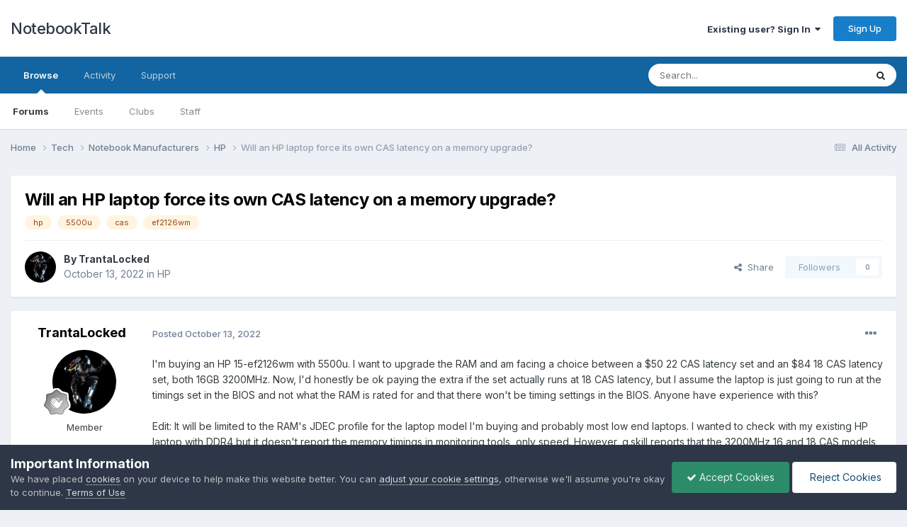

--- FILE ---
content_type: text/html;charset=UTF-8
request_url: https://notebooktalk.net/topic/812-will-an-hp-laptop-force-its-own-cas-latency-on-a-memory-upgrade/
body_size: 12389
content:
<!DOCTYPE html>
<html lang="en-US" dir="ltr">
	<head>
		<meta charset="utf-8">
        
		<title>Will an HP laptop force its own CAS latency on a memory upgrade? - HP - NotebookTalk</title>
		
		
		
		

	<meta name="viewport" content="width=device-width, initial-scale=1">


	
	


	<meta name="twitter:card" content="summary" />




	
		
			
				<meta property="og:title" content="Will an HP laptop force its own CAS latency on a memory upgrade?">
			
		
	

	
		
			
				<meta property="og:type" content="website">
			
		
	

	
		
			
				<meta property="og:url" content="https://notebooktalk.net/topic/812-will-an-hp-laptop-force-its-own-cas-latency-on-a-memory-upgrade/">
			
		
	

	
		
			
				<meta name="description" content="I&#039;m buying an HP 15-ef2126wm with 5500u. I want to upgrade the RAM and am facing a choice between a $50 22 CAS latency set and an $84 18 CAS latency set, both 16GB 3200MHz. Now, I&#039;d honestly be ok paying the extra if the set actually runs at 18 CAS latency, but I assume the laptop is just going t...">
			
		
	

	
		
			
				<meta property="og:description" content="I&#039;m buying an HP 15-ef2126wm with 5500u. I want to upgrade the RAM and am facing a choice between a $50 22 CAS latency set and an $84 18 CAS latency set, both 16GB 3200MHz. Now, I&#039;d honestly be ok paying the extra if the set actually runs at 18 CAS latency, but I assume the laptop is just going t...">
			
		
	

	
		
			
				<meta property="og:updated_time" content="2022-10-28T00:30:53Z">
			
		
	

	
		
			
				<meta name="keywords" content="hp, 5500u, cas, ef2126wm">
			
		
	

	
		
			
				<meta property="og:site_name" content="NotebookTalk">
			
		
	

	
		
			
				<meta property="og:locale" content="en_US">
			
		
	


	
		<link rel="canonical" href="https://notebooktalk.net/topic/812-will-an-hp-laptop-force-its-own-cas-latency-on-a-memory-upgrade/" />
	





<link rel="manifest" href="https://notebooktalk.net/manifest.webmanifest/">
<meta name="msapplication-config" content="https://notebooktalk.net/browserconfig.xml/">
<meta name="msapplication-starturl" content="/">
<meta name="application-name" content="NotebookTalk">
<meta name="apple-mobile-web-app-title" content="NotebookTalk">

	<meta name="theme-color" content="#ffffff">



	<link rel="mask-icon" href="https://notebooktalk.net/uploads/monthly_2022_09/id-190382---laptop-eye-contact.svg?v=1717019869" color="#ffffff">








<link rel="preload" href="//notebooktalk.net/applications/core/interface/font/fontawesome-webfont.woff2?v=4.7.0" as="font" crossorigin="anonymous">
		


	<link rel="preconnect" href="https://fonts.googleapis.com">
	<link rel="preconnect" href="https://fonts.gstatic.com" crossorigin>
	
		<link href="https://fonts.googleapis.com/css2?family=Inter:wght@300;400;500;600;700&display=swap" rel="stylesheet">
	



	<link rel='stylesheet' href='https://notebooktalk.net/uploads/css_built_11/341e4a57816af3ba440d891ca87450ff_framework.css?v=0299ba86881717019964' media='all'>

	<link rel='stylesheet' href='https://notebooktalk.net/uploads/css_built_11/05e81b71abe4f22d6eb8d1a929494829_responsive.css?v=0299ba86881717019964' media='all'>

	<link rel='stylesheet' href='https://notebooktalk.net/uploads/css_built_11/90eb5adf50a8c640f633d47fd7eb1778_core.css?v=0299ba86881717019964' media='all'>

	<link rel='stylesheet' href='https://notebooktalk.net/uploads/css_built_11/5a0da001ccc2200dc5625c3f3934497d_core_responsive.css?v=0299ba86881717019964' media='all'>

	<link rel='stylesheet' href='https://notebooktalk.net/uploads/css_built_11/62e269ced0fdab7e30e026f1d30ae516_forums.css?v=0299ba86881717019964' media='all'>

	<link rel='stylesheet' href='https://notebooktalk.net/uploads/css_built_11/76e62c573090645fb99a15a363d8620e_forums_responsive.css?v=0299ba86881717019964' media='all'>

	<link rel='stylesheet' href='https://notebooktalk.net/uploads/css_built_11/ebdea0c6a7dab6d37900b9190d3ac77b_topics.css?v=0299ba86881717019964' media='all'>





<link rel='stylesheet' href='https://notebooktalk.net/uploads/css_built_11/258adbb6e4f3e83cd3b355f84e3fa002_custom.css?v=0299ba86881717019964' media='all'>




		
		

	
	<link rel='shortcut icon' href='https://notebooktalk.net/uploads/monthly_2022_09/favicon.ico' type="image/x-icon">

	</head>
	<body class="ipsApp ipsApp_front ipsJS_none ipsClearfix" data-controller="core.front.core.app"  data-message=""  data-pageapp="forums" data-pagelocation="front" data-pagemodule="forums" data-pagecontroller="topic" data-pageid="812"   >
		
        

        

		<a href="#ipsLayout_mainArea" class="ipsHide" title="Go to main content on this page" accesskey="m">Jump to content</a>
		





		<div id="ipsLayout_header" class="ipsClearfix">
			<header>
				<div class="ipsLayout_container">
					

<a href='https://notebooktalk.net/' id='elSiteTitle' accesskey='1'>NotebookTalk</a>

					
						

	<ul id="elUserNav" class="ipsList_inline cSignedOut ipsResponsive_showDesktop">
		
        
		
        
        
            
            <li id="elSignInLink">
                <a href="https://notebooktalk.net/login/" data-ipsmenu-closeonclick="false" data-ipsmenu id="elUserSignIn">
                    Existing user? Sign In  <i class="fa fa-caret-down"></i>
                </a>
                
<div id='elUserSignIn_menu' class='ipsMenu ipsMenu_auto ipsHide'>
	<form accept-charset='utf-8' method='post' action='https://notebooktalk.net/login/'>
		<input type="hidden" name="csrfKey" value="9fe339ac893a28b12595e7e17eebd268">
		<input type="hidden" name="ref" value="aHR0cHM6Ly9ub3RlYm9va3RhbGsubmV0L3RvcGljLzgxMi13aWxsLWFuLWhwLWxhcHRvcC1mb3JjZS1pdHMtb3duLWNhcy1sYXRlbmN5LW9uLWEtbWVtb3J5LXVwZ3JhZGUv">
		<div data-role="loginForm">
			
			
			
				
<div class="ipsPad ipsForm ipsForm_vertical">
	<h4 class="ipsType_sectionHead">Sign In</h4>
	<br><br>
	<ul class='ipsList_reset'>
		<li class="ipsFieldRow ipsFieldRow_noLabel ipsFieldRow_fullWidth">
			
			
				<input type="email" placeholder="Email Address" name="auth" autocomplete="email">
			
		</li>
		<li class="ipsFieldRow ipsFieldRow_noLabel ipsFieldRow_fullWidth">
			<input type="password" placeholder="Password" name="password" autocomplete="current-password">
		</li>
		<li class="ipsFieldRow ipsFieldRow_checkbox ipsClearfix">
			<span class="ipsCustomInput">
				<input type="checkbox" name="remember_me" id="remember_me_checkbox" value="1" checked aria-checked="true">
				<span></span>
			</span>
			<div class="ipsFieldRow_content">
				<label class="ipsFieldRow_label" for="remember_me_checkbox">Remember me</label>
				<span class="ipsFieldRow_desc">Not recommended on shared computers</span>
			</div>
		</li>
		<li class="ipsFieldRow ipsFieldRow_fullWidth">
			<button type="submit" name="_processLogin" value="usernamepassword" class="ipsButton ipsButton_primary ipsButton_small" id="elSignIn_submit">Sign In</button>
			
				<p class="ipsType_right ipsType_small">
					
						<a href='https://notebooktalk.net/lostpassword/' >
					
					Forgot your password?</a>
				</p>
			
		</li>
	</ul>
</div>
			
		</div>
	</form>
</div>
            </li>
            
        
		
			<li>
				
					<a href="https://notebooktalk.net/register/" data-ipsdialog data-ipsdialog-size="narrow" data-ipsdialog-title="Sign Up"  id="elRegisterButton" class="ipsButton ipsButton_normal ipsButton_primary">Sign Up</a>
				
			</li>
		
	</ul>

						
<ul class='ipsMobileHamburger ipsList_reset ipsResponsive_hideDesktop'>
	<li data-ipsDrawer data-ipsDrawer-drawerElem='#elMobileDrawer'>
		<a href='#' >
			
			
				
			
			
			
			<i class='fa fa-navicon'></i>
		</a>
	</li>
</ul>
					
				</div>
			</header>
			

	<nav data-controller='core.front.core.navBar' class=' ipsResponsive_showDesktop'>
		<div class='ipsNavBar_primary ipsLayout_container '>
			<ul data-role="primaryNavBar" class='ipsClearfix'>
				


	
		
		
			
		
		<li class='ipsNavBar_active' data-active id='elNavSecondary_1' data-role="navBarItem" data-navApp="core" data-navExt="CustomItem">
			
			
				<a href="https://notebooktalk.net"  data-navItem-id="1" data-navDefault>
					Browse<span class='ipsNavBar_active__identifier'></span>
				</a>
			
			
				<ul class='ipsNavBar_secondary ' data-role='secondaryNavBar'>
					


	
		
		
			
		
		<li class='ipsNavBar_active' data-active id='elNavSecondary_10' data-role="navBarItem" data-navApp="forums" data-navExt="Forums">
			
			
				<a href="https://notebooktalk.net"  data-navItem-id="10" data-navDefault>
					Forums<span class='ipsNavBar_active__identifier'></span>
				</a>
			
			
		</li>
	
	

	
		
		
		<li  id='elNavSecondary_11' data-role="navBarItem" data-navApp="calendar" data-navExt="Calendar">
			
			
				<a href="https://notebooktalk.net/events/"  data-navItem-id="11" >
					Events<span class='ipsNavBar_active__identifier'></span>
				</a>
			
			
		</li>
	
	

	
		
		
		<li  id='elNavSecondary_3' data-role="navBarItem" data-navApp="core" data-navExt="Clubs">
			
			
				<a href="https://notebooktalk.net/clubs/"  data-navItem-id="3" >
					Clubs<span class='ipsNavBar_active__identifier'></span>
				</a>
			
			
		</li>
	
	

	
		
		
		<li  id='elNavSecondary_14' data-role="navBarItem" data-navApp="core" data-navExt="StaffDirectory">
			
			
				<a href="https://notebooktalk.net/staff/"  data-navItem-id="14" >
					Staff<span class='ipsNavBar_active__identifier'></span>
				</a>
			
			
		</li>
	
	

	
	

					<li class='ipsHide' id='elNavigationMore_1' data-role='navMore'>
						<a href='#' data-ipsMenu data-ipsMenu-appendTo='#elNavigationMore_1' id='elNavigationMore_1_dropdown'>More <i class='fa fa-caret-down'></i></a>
						<ul class='ipsHide ipsMenu ipsMenu_auto' id='elNavigationMore_1_dropdown_menu' data-role='moreDropdown'></ul>
					</li>
				</ul>
			
		</li>
	
	

	
		
		
		<li  id='elNavSecondary_2' data-role="navBarItem" data-navApp="core" data-navExt="CustomItem">
			
			
				<a href="https://notebooktalk.net/discover/"  data-navItem-id="2" >
					Activity<span class='ipsNavBar_active__identifier'></span>
				</a>
			
			
				<ul class='ipsNavBar_secondary ipsHide' data-role='secondaryNavBar'>
					


	
		
		
		<li  id='elNavSecondary_4' data-role="navBarItem" data-navApp="core" data-navExt="AllActivity">
			
			
				<a href="https://notebooktalk.net/discover/"  data-navItem-id="4" >
					All Activity<span class='ipsNavBar_active__identifier'></span>
				</a>
			
			
		</li>
	
	

	
	

	
	

	
	

	
		
		
		<li  id='elNavSecondary_8' data-role="navBarItem" data-navApp="core" data-navExt="Search">
			
			
				<a href="https://notebooktalk.net/search/"  data-navItem-id="8" >
					Search<span class='ipsNavBar_active__identifier'></span>
				</a>
			
			
		</li>
	
	

					<li class='ipsHide' id='elNavigationMore_2' data-role='navMore'>
						<a href='#' data-ipsMenu data-ipsMenu-appendTo='#elNavigationMore_2' id='elNavigationMore_2_dropdown'>More <i class='fa fa-caret-down'></i></a>
						<ul class='ipsHide ipsMenu ipsMenu_auto' id='elNavigationMore_2_dropdown_menu' data-role='moreDropdown'></ul>
					</li>
				</ul>
			
		</li>
	
	

	
	

	
		
		
		<li  id='elNavSecondary_31' data-role="navBarItem" data-navApp="core" data-navExt="CustomItem">
			
			
				<a href="https://notebooktalk.net/support/"  data-navItem-id="31" >
					Support<span class='ipsNavBar_active__identifier'></span>
				</a>
			
			
				<ul class='ipsNavBar_secondary ipsHide' data-role='secondaryNavBar'>
					


	
	

	
	

					<li class='ipsHide' id='elNavigationMore_31' data-role='navMore'>
						<a href='#' data-ipsMenu data-ipsMenu-appendTo='#elNavigationMore_31' id='elNavigationMore_31_dropdown'>More <i class='fa fa-caret-down'></i></a>
						<ul class='ipsHide ipsMenu ipsMenu_auto' id='elNavigationMore_31_dropdown_menu' data-role='moreDropdown'></ul>
					</li>
				</ul>
			
		</li>
	
	

				<li class='ipsHide' id='elNavigationMore' data-role='navMore'>
					<a href='#' data-ipsMenu data-ipsMenu-appendTo='#elNavigationMore' id='elNavigationMore_dropdown'>More</a>
					<ul class='ipsNavBar_secondary ipsHide' data-role='secondaryNavBar'>
						<li class='ipsHide' id='elNavigationMore_more' data-role='navMore'>
							<a href='#' data-ipsMenu data-ipsMenu-appendTo='#elNavigationMore_more' id='elNavigationMore_more_dropdown'>More <i class='fa fa-caret-down'></i></a>
							<ul class='ipsHide ipsMenu ipsMenu_auto' id='elNavigationMore_more_dropdown_menu' data-role='moreDropdown'></ul>
						</li>
					</ul>
				</li>
			</ul>
			

	<div id="elSearchWrapper">
		<div id='elSearch' data-controller="core.front.core.quickSearch">
			<form accept-charset='utf-8' action='//notebooktalk.net/search/?do=quicksearch' method='post'>
                <input type='search' id='elSearchField' placeholder='Search...' name='q' autocomplete='off' aria-label='Search'>
                <details class='cSearchFilter'>
                    <summary class='cSearchFilter__text'></summary>
                    <ul class='cSearchFilter__menu'>
                        
                        <li><label><input type="radio" name="type" value="all" ><span class='cSearchFilter__menuText'>Everywhere</span></label></li>
                        
                            
                                <li><label><input type="radio" name="type" value='contextual_{&quot;type&quot;:&quot;forums_topic&quot;,&quot;nodes&quot;:67}' checked><span class='cSearchFilter__menuText'>This Forum</span></label></li>
                            
                                <li><label><input type="radio" name="type" value='contextual_{&quot;type&quot;:&quot;forums_topic&quot;,&quot;item&quot;:812}' checked><span class='cSearchFilter__menuText'>This Topic</span></label></li>
                            
                        
                        
                            <li><label><input type="radio" name="type" value="core_statuses_status"><span class='cSearchFilter__menuText'>Status Updates</span></label></li>
                        
                            <li><label><input type="radio" name="type" value="forums_topic"><span class='cSearchFilter__menuText'>Topics</span></label></li>
                        
                            <li><label><input type="radio" name="type" value="calendar_event"><span class='cSearchFilter__menuText'>Events</span></label></li>
                        
                            <li><label><input type="radio" name="type" value="cms_pages_pageitem"><span class='cSearchFilter__menuText'>Pages</span></label></li>
                        
                            <li><label><input type="radio" name="type" value="core_members"><span class='cSearchFilter__menuText'>Members</span></label></li>
                        
                    </ul>
                </details>
				<button class='cSearchSubmit' type="submit" aria-label='Search'><i class="fa fa-search"></i></button>
			</form>
		</div>
	</div>

		</div>
	</nav>

			
<ul id='elMobileNav' class='ipsResponsive_hideDesktop' data-controller='core.front.core.mobileNav'>
	
		
			
			
				
				
			
				
				
			
				
					<li id='elMobileBreadcrumb'>
						<a href='https://notebooktalk.net/forum/67-hp/'>
							<span>HP</span>
						</a>
					</li>
				
				
			
				
				
			
		
	
	
	
	<li >
		<a data-action="defaultStream" href='https://notebooktalk.net/discover/'><i class="fa fa-newspaper-o" aria-hidden="true"></i></a>
	</li>

	

	
		<li class='ipsJS_show'>
			<a href='https://notebooktalk.net/search/'><i class='fa fa-search'></i></a>
		</li>
	
</ul>
		</div>
		<main id="ipsLayout_body" class="ipsLayout_container">
			<div id="ipsLayout_contentArea">
				<div id="ipsLayout_contentWrapper">
					
<nav class='ipsBreadcrumb ipsBreadcrumb_top ipsFaded_withHover'>
	

	<ul class='ipsList_inline ipsPos_right'>
		
		<li >
			<a data-action="defaultStream" class='ipsType_light '  href='https://notebooktalk.net/discover/'><i class="fa fa-newspaper-o" aria-hidden="true"></i> <span>All Activity</span></a>
		</li>
		
	</ul>

	<ul data-role="breadcrumbList">
		<li>
			<a title="Home" href='https://notebooktalk.net/'>
				<span>Home <i class='fa fa-angle-right'></i></span>
			</a>
		</li>
		
		
			<li>
				
					<a href='https://notebooktalk.net/forum/37-tech/'>
						<span>Tech <i class='fa fa-angle-right' aria-hidden="true"></i></span>
					</a>
				
			</li>
		
			<li>
				
					<a href='https://notebooktalk.net/forum/60-notebook-manufacturers/'>
						<span>Notebook Manufacturers <i class='fa fa-angle-right' aria-hidden="true"></i></span>
					</a>
				
			</li>
		
			<li>
				
					<a href='https://notebooktalk.net/forum/67-hp/'>
						<span>HP <i class='fa fa-angle-right' aria-hidden="true"></i></span>
					</a>
				
			</li>
		
			<li>
				
					Will an HP laptop force its own CAS latency on a memory upgrade?
				
			</li>
		
	</ul>
</nav>
					
					<div id="ipsLayout_mainArea">
						
						
						
						

	




						



<div class="ipsPageHeader ipsResponsive_pull ipsBox ipsPadding sm:ipsPadding:half ipsMargin_bottom">
		
	
	<div class="ipsFlex ipsFlex-ai:center ipsFlex-fw:wrap ipsGap:4">
		<div class="ipsFlex-flex:11">
			<h1 class="ipsType_pageTitle ipsContained_container">
				

				
				
					<span class="ipsType_break ipsContained">
						<span>Will an HP laptop force its own CAS latency on a memory upgrade?</span>
					</span>
				
			</h1>
			
			
				


	
		<ul class='ipsTags ipsList_inline ' >
			
				
					

<li >
	
	<a href="https://notebooktalk.net/tags/hp/" class='ipsTag' title="Find other content tagged with 'hp'" rel="tag" data-tag-label="hp"><span>hp</span></a>
	
</li>
				
					

<li >
	
	<a href="https://notebooktalk.net/tags/5500u/" class='ipsTag' title="Find other content tagged with '5500u'" rel="tag" data-tag-label="5500u"><span>5500u</span></a>
	
</li>
				
					

<li >
	
	<a href="https://notebooktalk.net/tags/cas/" class='ipsTag' title="Find other content tagged with 'cas'" rel="tag" data-tag-label="cas"><span>cas</span></a>
	
</li>
				
					

<li >
	
	<a href="https://notebooktalk.net/tags/ef2126wm/" class='ipsTag' title="Find other content tagged with 'ef2126wm'" rel="tag" data-tag-label="ef2126wm"><span>ef2126wm</span></a>
	
</li>
				
			
			
		</ul>
		
	

			
		</div>
		
	</div>
	<hr class="ipsHr">
	<div class="ipsPageHeader__meta ipsFlex ipsFlex-jc:between ipsFlex-ai:center ipsFlex-fw:wrap ipsGap:3">
		<div class="ipsFlex-flex:11">
			<div class="ipsPhotoPanel ipsPhotoPanel_mini ipsPhotoPanel_notPhone ipsClearfix">
				


	<a href="https://notebooktalk.net/profile/274-trantalocked/" rel="nofollow" data-ipsHover data-ipsHover-width="370" data-ipsHover-target="https://notebooktalk.net/profile/274-trantalocked/?do=hovercard" class="ipsUserPhoto ipsUserPhoto_mini" title="Go to TrantaLocked's profile">
		<img src='https://notebooktalk.net/uploads/monthly_2022_10/1586015.thumb.jpg.6313ade8e2f1feac624328687e3ee898.jpg' alt='TrantaLocked' loading="lazy">
	</a>

				<div>
					<p class="ipsType_reset ipsType_blendLinks">
						<span class="ipsType_normal">
						
							<strong>By 


<a href='https://notebooktalk.net/profile/274-trantalocked/' rel="nofollow" data-ipsHover data-ipsHover-width='370' data-ipsHover-target='https://notebooktalk.net/profile/274-trantalocked/?do=hovercard&amp;referrer=https%253A%252F%252Fnotebooktalk.net%252Ftopic%252F812-will-an-hp-laptop-force-its-own-cas-latency-on-a-memory-upgrade%252F' title="Go to TrantaLocked's profile" class="ipsType_break">TrantaLocked</a></strong><br>
							<span class="ipsType_light"><time datetime='2022-10-13T02:02:14Z' title='10/13/2022 02:02  AM' data-short='3 yr'>October 13, 2022</time> in <a href="https://notebooktalk.net/forum/67-hp/">HP</a></span>
						
						</span>
					</p>
				</div>
			</div>
		</div>
		
			<div class="ipsFlex-flex:01 ipsResponsive_hidePhone">
				<div class="ipsShareLinks">
					
						


    <a href='#elShareItem_1694309263_menu' id='elShareItem_1694309263' data-ipsMenu class='ipsShareButton ipsButton ipsButton_verySmall ipsButton_link ipsButton_link--light'>
        <span><i class='fa fa-share-alt'></i></span> &nbsp;Share
    </a>

    <div class='ipsPadding ipsMenu ipsMenu_auto ipsHide' id='elShareItem_1694309263_menu' data-controller="core.front.core.sharelink">
        <ul class='ipsList_inline'>
            
                <li>
<a href="https://x.com/share?url=https%3A%2F%2Fnotebooktalk.net%2Ftopic%2F812-will-an-hp-laptop-force-its-own-cas-latency-on-a-memory-upgrade%2F" class="cShareLink cShareLink_x" target="_blank" data-role="shareLink" title='Share on X' data-ipsTooltip rel='nofollow noopener'>
    <i class="fa fa-x"></i>
</a></li>
            
                <li>
<a href="https://www.facebook.com/sharer/sharer.php?u=https%3A%2F%2Fnotebooktalk.net%2Ftopic%2F812-will-an-hp-laptop-force-its-own-cas-latency-on-a-memory-upgrade%2F" class="cShareLink cShareLink_facebook" target="_blank" data-role="shareLink" title='Share on Facebook' data-ipsTooltip rel='noopener nofollow'>
	<i class="fa fa-facebook"></i>
</a></li>
            
                <li>
<a href="https://www.reddit.com/submit?url=https%3A%2F%2Fnotebooktalk.net%2Ftopic%2F812-will-an-hp-laptop-force-its-own-cas-latency-on-a-memory-upgrade%2F&amp;title=Will+an+HP+laptop+force+its+own+CAS+latency+on+a+memory+upgrade%3F" rel="nofollow noopener" class="cShareLink cShareLink_reddit" target="_blank" title='Share on Reddit' data-ipsTooltip>
	<i class="fa fa-reddit"></i>
</a></li>
            
                <li>
<a href="https://www.linkedin.com/shareArticle?mini=true&amp;url=https%3A%2F%2Fnotebooktalk.net%2Ftopic%2F812-will-an-hp-laptop-force-its-own-cas-latency-on-a-memory-upgrade%2F&amp;title=Will+an+HP+laptop+force+its+own+CAS+latency+on+a+memory+upgrade%3F" rel="nofollow noopener" class="cShareLink cShareLink_linkedin" target="_blank" data-role="shareLink" title='Share on LinkedIn' data-ipsTooltip>
	<i class="fa fa-linkedin"></i>
</a></li>
            
        </ul>
        
            <hr class='ipsHr'>
            <button class='ipsHide ipsButton ipsButton_verySmall ipsButton_light ipsButton_fullWidth ipsMargin_top:half' data-controller='core.front.core.webshare' data-role='webShare' data-webShareTitle='Will an HP laptop force its own CAS latency on a memory upgrade?' data-webShareText='Will an HP laptop force its own CAS latency on a memory upgrade?' data-webShareUrl='https://notebooktalk.net/topic/812-will-an-hp-laptop-force-its-own-cas-latency-on-a-memory-upgrade/'>More sharing options...</button>
        
    </div>

					
					
                    

					



					



<div data-followApp='forums' data-followArea='topic' data-followID='812' data-controller='core.front.core.followButton'>
	

	<a href='https://notebooktalk.net/login/' rel="nofollow" class="ipsFollow ipsPos_middle ipsButton ipsButton_light ipsButton_verySmall ipsButton_disabled" data-role="followButton" data-ipsTooltip title='Sign in to follow this'>
		<span>Followers</span>
		<span class='ipsCommentCount'>0</span>
	</a>

</div>
				</div>
			</div>
					
	</div>
	
	
</div>








<div class="ipsClearfix">
	<ul class="ipsToolList ipsToolList_horizontal ipsClearfix ipsSpacer_both ipsResponsive_hidePhone">
		
		
		
	</ul>
</div>

<div id="comments" data-controller="core.front.core.commentFeed,forums.front.topic.view, core.front.core.ignoredComments" data-autopoll data-baseurl="https://notebooktalk.net/topic/812-will-an-hp-laptop-force-its-own-cas-latency-on-a-memory-upgrade/" data-lastpage data-feedid="topic-812" class="cTopic ipsClear ipsSpacer_top">
	
			
	

	

<div data-controller='core.front.core.recommendedComments' data-url='https://notebooktalk.net/topic/812-will-an-hp-laptop-force-its-own-cas-latency-on-a-memory-upgrade/?recommended=comments' class='ipsRecommendedComments ipsHide'>
	<div data-role="recommendedComments">
		<h2 class='ipsType_sectionHead ipsType_large ipsType_bold ipsMargin_bottom'>Recommended Posts</h2>
		
	</div>
</div>
	
	<div id="elPostFeed" data-role="commentFeed" data-controller="core.front.core.moderation" >
		<form action="https://notebooktalk.net/topic/812-will-an-hp-laptop-force-its-own-cas-latency-on-a-memory-upgrade/?csrfKey=9fe339ac893a28b12595e7e17eebd268&amp;do=multimodComment" method="post" data-ipspageaction data-role="moderationTools">
			
			
				

					

					
					



<a id='comment-15663'></a>
<article  id='elComment_15663' class='cPost ipsBox ipsResponsive_pull  ipsComment  ipsComment_parent ipsClearfix ipsClear ipsColumns ipsColumns_noSpacing ipsColumns_collapsePhone    '>
	

	

	<div class='cAuthorPane_mobile ipsResponsive_showPhone'>
		<div class='cAuthorPane_photo'>
			<div class='cAuthorPane_photoWrap'>
				


	<a href="https://notebooktalk.net/profile/274-trantalocked/" rel="nofollow" data-ipsHover data-ipsHover-width="370" data-ipsHover-target="https://notebooktalk.net/profile/274-trantalocked/?do=hovercard" class="ipsUserPhoto ipsUserPhoto_large" title="Go to TrantaLocked's profile">
		<img src='https://notebooktalk.net/uploads/monthly_2022_10/1586015.thumb.jpg.6313ade8e2f1feac624328687e3ee898.jpg' alt='TrantaLocked' loading="lazy">
	</a>

				
				
					<a href="https://notebooktalk.net/profile/274-trantalocked/badges/" rel="nofollow">
						
<img src='https://notebooktalk.net/uploads/monthly_2022_01/1_Newbie.svg' loading="lazy" alt="Newbie" class="cAuthorPane_badge cAuthorPane_badge--rank ipsOutline ipsOutline:2px" data-ipsTooltip title="Rank: Newbie (1/14)">
					</a>
				
			</div>
		</div>
		<div class='cAuthorPane_content'>
			<h3 class='ipsType_sectionHead cAuthorPane_author ipsType_break ipsType_blendLinks ipsFlex ipsFlex-ai:center'>
				


<a href='https://notebooktalk.net/profile/274-trantalocked/' rel="nofollow" data-ipsHover data-ipsHover-width='370' data-ipsHover-target='https://notebooktalk.net/profile/274-trantalocked/?do=hovercard&amp;referrer=https%253A%252F%252Fnotebooktalk.net%252Ftopic%252F812-will-an-hp-laptop-force-its-own-cas-latency-on-a-memory-upgrade%252F' title="Go to TrantaLocked's profile" class="ipsType_break">TrantaLocked</a>
			</h3>
			<div class='ipsType_light ipsType_reset'>
				<a href='https://notebooktalk.net/topic/812-will-an-hp-laptop-force-its-own-cas-latency-on-a-memory-upgrade/?do=findComment&amp;comment=15663' rel="nofollow" class='ipsType_blendLinks'>Posted <time datetime='2022-10-13T02:02:14Z' title='10/13/2022 02:02  AM' data-short='3 yr'>October 13, 2022</time></a>
				
			</div>
		</div>
	</div>
	<aside class='ipsComment_author cAuthorPane ipsColumn ipsColumn_medium ipsResponsive_hidePhone'>
		<h3 class='ipsType_sectionHead cAuthorPane_author ipsType_blendLinks ipsType_break'><strong>


<a href='https://notebooktalk.net/profile/274-trantalocked/' rel="nofollow" data-ipsHover data-ipsHover-width='370' data-ipsHover-target='https://notebooktalk.net/profile/274-trantalocked/?do=hovercard&amp;referrer=https%253A%252F%252Fnotebooktalk.net%252Ftopic%252F812-will-an-hp-laptop-force-its-own-cas-latency-on-a-memory-upgrade%252F' title="Go to TrantaLocked's profile" class="ipsType_break">TrantaLocked</a></strong>
			
		</h3>
		<ul class='cAuthorPane_info ipsList_reset'>
			<li data-role='photo' class='cAuthorPane_photo'>
				<div class='cAuthorPane_photoWrap'>
					


	<a href="https://notebooktalk.net/profile/274-trantalocked/" rel="nofollow" data-ipsHover data-ipsHover-width="370" data-ipsHover-target="https://notebooktalk.net/profile/274-trantalocked/?do=hovercard" class="ipsUserPhoto ipsUserPhoto_large" title="Go to TrantaLocked's profile">
		<img src='https://notebooktalk.net/uploads/monthly_2022_10/1586015.thumb.jpg.6313ade8e2f1feac624328687e3ee898.jpg' alt='TrantaLocked' loading="lazy">
	</a>

					
					
						
<img src='https://notebooktalk.net/uploads/monthly_2022_01/1_Newbie.svg' loading="lazy" alt="Newbie" class="cAuthorPane_badge cAuthorPane_badge--rank ipsOutline ipsOutline:2px" data-ipsTooltip title="Rank: Newbie (1/14)">
					
				</div>
			</li>
			
				<li data-role='group'>Member</li>
				
			
			
				<li data-role='stats' class='ipsMargin_top'>
					<ul class="ipsList_reset ipsType_light ipsFlex ipsFlex-ai:center ipsFlex-jc:center ipsGap_row:2 cAuthorPane_stats">
						<li>
							
								<a href="https://notebooktalk.net/profile/274-trantalocked/content/" rel="nofollow" title="3 posts" data-ipsTooltip class="ipsType_blendLinks">
							
								<i class="fa fa-comment"></i> 3
							
								</a>
							
						</li>
						
					</ul>
				</li>
			
			
				

			
		</ul>
	</aside>
	<div class='ipsColumn ipsColumn_fluid ipsMargin:none'>
		

<div id='comment-15663_wrap' data-controller='core.front.core.comment' data-commentApp='forums' data-commentType='forums' data-commentID="15663" data-quoteData='{&quot;userid&quot;:274,&quot;username&quot;:&quot;TrantaLocked&quot;,&quot;timestamp&quot;:1665626534,&quot;contentapp&quot;:&quot;forums&quot;,&quot;contenttype&quot;:&quot;forums&quot;,&quot;contentid&quot;:812,&quot;contentclass&quot;:&quot;forums_Topic&quot;,&quot;contentcommentid&quot;:15663}' class='ipsComment_content ipsType_medium'>

	<div class='ipsComment_meta ipsType_light ipsFlex ipsFlex-ai:center ipsFlex-jc:between ipsFlex-fd:row-reverse'>
		<div class='ipsType_light ipsType_reset ipsType_blendLinks ipsComment_toolWrap'>
			<div class='ipsResponsive_hidePhone ipsComment_badges'>
				<ul class='ipsList_reset ipsFlex ipsFlex-jc:end ipsFlex-fw:wrap ipsGap:2 ipsGap_row:1'>
					
					
					
					
					
				</ul>
			</div>
			<ul class='ipsList_reset ipsComment_tools'>
				<li>
					<a href='#elControls_15663_menu' class='ipsComment_ellipsis' id='elControls_15663' title='More options...' data-ipsMenu data-ipsMenu-appendTo='#comment-15663_wrap'><i class='fa fa-ellipsis-h'></i></a>
					<ul id='elControls_15663_menu' class='ipsMenu ipsMenu_narrow ipsHide'>
						
						
							<li class='ipsMenu_item'><a href='https://notebooktalk.net/topic/812-will-an-hp-laptop-force-its-own-cas-latency-on-a-memory-upgrade/' title='Share this post' data-ipsDialog data-ipsDialog-size='narrow' data-ipsDialog-content='#elShareComment_15663_menu' data-ipsDialog-title="Share this post" id='elSharePost_15663' data-role='shareComment'>Share</a></li>
						
                        
						
						
						
							
								
							
							
							
							
							
							
						
					</ul>
				</li>
				
			</ul>
		</div>

		<div class='ipsType_reset ipsResponsive_hidePhone'>
			<a href='https://notebooktalk.net/topic/812-will-an-hp-laptop-force-its-own-cas-latency-on-a-memory-upgrade/?do=findComment&amp;comment=15663' rel="nofollow" class='ipsType_blendLinks'>Posted <time datetime='2022-10-13T02:02:14Z' title='10/13/2022 02:02  AM' data-short='3 yr'>October 13, 2022</time></a>
			
			<span class='ipsResponsive_hidePhone'>
				
				
			</span>
		</div>
	</div>

	

    

	<div class='cPost_contentWrap'>
		
		<div data-role='commentContent' class='ipsType_normal ipsType_richText ipsPadding_bottom ipsContained' data-controller='core.front.core.lightboxedImages'>
			<p>
	I'm buying an HP 15-ef2126wm with 5500u. I want to upgrade the RAM and am facing a choice between a $50 22 CAS latency set and an $84 18 CAS latency set, both 16GB 3200MHz. Now, I'd honestly be ok paying the extra if the set actually runs at 18 CAS latency, but I assume the laptop is just going to run at the timings set in the BIOS and not what the RAM is rated for and that there won't be timing settings in the BIOS. Anyone have experience with this?
</p>

<p>
	 
</p>

<p>
	Edit: It will be limited to the RAM's JDEC profile for the laptop model I'm buying and probably most low end laptops. I wanted to check with my existing HP laptop with DDR4 but it doesn't report the memory timings in monitoring tools, only speed. However, g.skill reports that the 3200MHz 16 and 18 CAS models fall back to 22 CAS in JDEC mode and only support their lowest CAS in XMP mode. I know most of these low end laptops cannot set XMP and that they automatically select the best supported JDEC profile, so it would indeed be a waste to buy the g.skill 18 CAS version. Some of the Kingston FURY Impact models do have a 20 CAS JDEC profile.
</p>


			
		</div>

		

		
	</div>

	

	



<div class='ipsPadding ipsHide cPostShareMenu' id='elShareComment_15663_menu'>
	<h5 class='ipsType_normal ipsType_reset'>Link to comment</h5>
	
		
	
	
	
	
	<input type='text' value='https://notebooktalk.net/topic/812-will-an-hp-laptop-force-its-own-cas-latency-on-a-memory-upgrade/' class='ipsField_fullWidth'>

	
	<h5 class='ipsType_normal ipsType_reset ipsSpacer_top'>Share on other sites</h5>
	

	<ul class='ipsList_inline ipsList_noSpacing ipsClearfix' data-controller="core.front.core.sharelink">
		
			<li>
<a href="https://x.com/share?url=https%3A%2F%2Fnotebooktalk.net%2Ftopic%2F812-will-an-hp-laptop-force-its-own-cas-latency-on-a-memory-upgrade%2F%3Fdo%3DfindComment%26comment%3D15663" class="cShareLink cShareLink_x" target="_blank" data-role="shareLink" title='Share on X' data-ipsTooltip rel='nofollow noopener'>
    <i class="fa fa-x"></i>
</a></li>
		
			<li>
<a href="https://www.facebook.com/sharer/sharer.php?u=https%3A%2F%2Fnotebooktalk.net%2Ftopic%2F812-will-an-hp-laptop-force-its-own-cas-latency-on-a-memory-upgrade%2F%3Fdo%3DfindComment%26comment%3D15663" class="cShareLink cShareLink_facebook" target="_blank" data-role="shareLink" title='Share on Facebook' data-ipsTooltip rel='noopener nofollow'>
	<i class="fa fa-facebook"></i>
</a></li>
		
			<li>
<a href="https://www.reddit.com/submit?url=https%3A%2F%2Fnotebooktalk.net%2Ftopic%2F812-will-an-hp-laptop-force-its-own-cas-latency-on-a-memory-upgrade%2F%3Fdo%3DfindComment%26comment%3D15663&amp;title=Will+an+HP+laptop+force+its+own+CAS+latency+on+a+memory+upgrade%3F" rel="nofollow noopener" class="cShareLink cShareLink_reddit" target="_blank" title='Share on Reddit' data-ipsTooltip>
	<i class="fa fa-reddit"></i>
</a></li>
		
			<li>
<a href="https://www.linkedin.com/shareArticle?mini=true&amp;url=https%3A%2F%2Fnotebooktalk.net%2Ftopic%2F812-will-an-hp-laptop-force-its-own-cas-latency-on-a-memory-upgrade%2F%3Fdo%3DfindComment%26comment%3D15663&amp;title=Will+an+HP+laptop+force+its+own+CAS+latency+on+a+memory+upgrade%3F" rel="nofollow noopener" class="cShareLink cShareLink_linkedin" target="_blank" data-role="shareLink" title='Share on LinkedIn' data-ipsTooltip>
	<i class="fa fa-linkedin"></i>
</a></li>
		
	</ul>


	<hr class='ipsHr'>
	<button class='ipsHide ipsButton ipsButton_small ipsButton_light ipsButton_fullWidth ipsMargin_top:half' data-controller='core.front.core.webshare' data-role='webShare' data-webShareTitle='Will an HP laptop force its own CAS latency on a memory upgrade?' data-webShareText='I&#039;m buying an HP 15-ef2126wm with 5500u. I want to upgrade the RAM and am facing a choice between a $50 22 CAS latency set and an $84 18 CAS latency set, both 16GB 3200MHz. Now, I&#039;d honestly be ok paying the extra if the set actually runs at 18 CAS latency, but I assume the laptop is just going to run at the timings set in the BIOS and not what the RAM is rated for and that there won&#039;t be timing settings in the BIOS. Anyone have experience with this?
 


	 
 


	Edit: It will be limited to the RAM&#039;s JDEC profile for the laptop model I&#039;m buying and probably most low end laptops. I wanted to check with my existing HP laptop with DDR4 but it doesn&#039;t report the memory timings in monitoring tools, only speed. However, g.skill reports that the 3200MHz 16 and 18 CAS models fall back to 22 CAS in JDEC mode and only support their lowest CAS in XMP mode. I know most of these low end laptops cannot set XMP and that they automatically select the best supported JDEC profile, so it would indeed be a waste to buy the g.skill 18 CAS version. Some of the Kingston FURY Impact models do have a 20 CAS JDEC profile.
 
' data-webShareUrl='https://notebooktalk.net/topic/812-will-an-hp-laptop-force-its-own-cas-latency-on-a-memory-upgrade/?do=findComment&amp;comment=15663'>More sharing options...</button>

	
</div>
</div>
	</div>
</article>
					
						<ul class="ipsTopicMeta">
							
							
								<li class="ipsTopicMeta__item ipsTopicMeta__item--time">
									2 weeks later...
								</li>
							
						</ul>
					
					
					
				

					

					
					



<a id='comment-17357'></a>
<article  id='elComment_17357' class='cPost ipsBox ipsResponsive_pull  ipsComment  ipsComment_parent ipsClearfix ipsClear ipsColumns ipsColumns_noSpacing ipsColumns_collapsePhone    '>
	

	

	<div class='cAuthorPane_mobile ipsResponsive_showPhone'>
		<div class='cAuthorPane_photo'>
			<div class='cAuthorPane_photoWrap'>
				


	<a href="https://notebooktalk.net/profile/297-ryan/" rel="nofollow" data-ipsHover data-ipsHover-width="370" data-ipsHover-target="https://notebooktalk.net/profile/297-ryan/?do=hovercard" class="ipsUserPhoto ipsUserPhoto_large" title="Go to ryan's profile">
		<img src='https://notebooktalk.net/uploads/monthly_2024_03/blue-superman-logo.thumb.jpg.57b1b2cd0aee81a8dc7c12b83829de8c.jpg' alt='ryan' loading="lazy">
	</a>

				
				
					<a href="https://notebooktalk.net/profile/297-ryan/badges/" rel="nofollow">
						
<img src='https://notebooktalk.net/uploads/monthly_2022_01/14_GrandMaster.svg' loading="lazy" alt="Grand Master" class="cAuthorPane_badge cAuthorPane_badge--rank ipsOutline ipsOutline:2px" data-ipsTooltip title="Rank: Grand Master (14/14)">
					</a>
				
			</div>
		</div>
		<div class='cAuthorPane_content'>
			<h3 class='ipsType_sectionHead cAuthorPane_author ipsType_break ipsType_blendLinks ipsFlex ipsFlex-ai:center'>
				


<a href='https://notebooktalk.net/profile/297-ryan/' rel="nofollow" data-ipsHover data-ipsHover-width='370' data-ipsHover-target='https://notebooktalk.net/profile/297-ryan/?do=hovercard&amp;referrer=https%253A%252F%252Fnotebooktalk.net%252Ftopic%252F812-will-an-hp-laptop-force-its-own-cas-latency-on-a-memory-upgrade%252F' title="Go to ryan's profile" class="ipsType_break">ryan</a>
			</h3>
			<div class='ipsType_light ipsType_reset'>
				<a href='https://notebooktalk.net/topic/812-will-an-hp-laptop-force-its-own-cas-latency-on-a-memory-upgrade/?do=findComment&amp;comment=17357' rel="nofollow" class='ipsType_blendLinks'>Posted <time datetime='2022-10-28T00:30:53Z' title='10/28/2022 12:30  AM' data-short='3 yr'>October 28, 2022</time></a>
				
			</div>
		</div>
	</div>
	<aside class='ipsComment_author cAuthorPane ipsColumn ipsColumn_medium ipsResponsive_hidePhone'>
		<h3 class='ipsType_sectionHead cAuthorPane_author ipsType_blendLinks ipsType_break'><strong>


<a href='https://notebooktalk.net/profile/297-ryan/' rel="nofollow" data-ipsHover data-ipsHover-width='370' data-ipsHover-target='https://notebooktalk.net/profile/297-ryan/?do=hovercard&amp;referrer=https%253A%252F%252Fnotebooktalk.net%252Ftopic%252F812-will-an-hp-laptop-force-its-own-cas-latency-on-a-memory-upgrade%252F' title="Go to ryan's profile" class="ipsType_break">ryan</a></strong>
			
		</h3>
		<ul class='cAuthorPane_info ipsList_reset'>
			<li data-role='photo' class='cAuthorPane_photo'>
				<div class='cAuthorPane_photoWrap'>
					


	<a href="https://notebooktalk.net/profile/297-ryan/" rel="nofollow" data-ipsHover data-ipsHover-width="370" data-ipsHover-target="https://notebooktalk.net/profile/297-ryan/?do=hovercard" class="ipsUserPhoto ipsUserPhoto_large" title="Go to ryan's profile">
		<img src='https://notebooktalk.net/uploads/monthly_2024_03/blue-superman-logo.thumb.jpg.57b1b2cd0aee81a8dc7c12b83829de8c.jpg' alt='ryan' loading="lazy">
	</a>

					
					
						
<img src='https://notebooktalk.net/uploads/monthly_2022_01/14_GrandMaster.svg' loading="lazy" alt="Grand Master" class="cAuthorPane_badge cAuthorPane_badge--rank ipsOutline ipsOutline:2px" data-ipsTooltip title="Rank: Grand Master (14/14)">
					
				</div>
			</li>
			
				<li data-role='group'>Member</li>
				
			
			
				<li data-role='stats' class='ipsMargin_top'>
					<ul class="ipsList_reset ipsType_light ipsFlex ipsFlex-ai:center ipsFlex-jc:center ipsGap_row:2 cAuthorPane_stats">
						<li>
							
								<a href="https://notebooktalk.net/profile/297-ryan/content/" rel="nofollow" title="3,471 posts" data-ipsTooltip class="ipsType_blendLinks">
							
								<i class="fa fa-comment"></i> 3.5k
							
								</a>
							
						</li>
						
					</ul>
				</li>
			
			
				

			
		</ul>
	</aside>
	<div class='ipsColumn ipsColumn_fluid ipsMargin:none'>
		

<div id='comment-17357_wrap' data-controller='core.front.core.comment' data-commentApp='forums' data-commentType='forums' data-commentID="17357" data-quoteData='{&quot;userid&quot;:297,&quot;username&quot;:&quot;ryan&quot;,&quot;timestamp&quot;:1666917053,&quot;contentapp&quot;:&quot;forums&quot;,&quot;contenttype&quot;:&quot;forums&quot;,&quot;contentid&quot;:812,&quot;contentclass&quot;:&quot;forums_Topic&quot;,&quot;contentcommentid&quot;:17357}' class='ipsComment_content ipsType_medium'>

	<div class='ipsComment_meta ipsType_light ipsFlex ipsFlex-ai:center ipsFlex-jc:between ipsFlex-fd:row-reverse'>
		<div class='ipsType_light ipsType_reset ipsType_blendLinks ipsComment_toolWrap'>
			<div class='ipsResponsive_hidePhone ipsComment_badges'>
				<ul class='ipsList_reset ipsFlex ipsFlex-jc:end ipsFlex-fw:wrap ipsGap:2 ipsGap_row:1'>
					
					
					
					
					
				</ul>
			</div>
			<ul class='ipsList_reset ipsComment_tools'>
				<li>
					<a href='#elControls_17357_menu' class='ipsComment_ellipsis' id='elControls_17357' title='More options...' data-ipsMenu data-ipsMenu-appendTo='#comment-17357_wrap'><i class='fa fa-ellipsis-h'></i></a>
					<ul id='elControls_17357_menu' class='ipsMenu ipsMenu_narrow ipsHide'>
						
						
							<li class='ipsMenu_item'><a href='https://notebooktalk.net/topic/812-will-an-hp-laptop-force-its-own-cas-latency-on-a-memory-upgrade/?do=findComment&amp;comment=17357' rel="nofollow" title='Share this post' data-ipsDialog data-ipsDialog-size='narrow' data-ipsDialog-content='#elShareComment_17357_menu' data-ipsDialog-title="Share this post" id='elSharePost_17357' data-role='shareComment'>Share</a></li>
						
                        
						
						
						
							
								
							
							
							
							
							
							
						
					</ul>
				</li>
				
			</ul>
		</div>

		<div class='ipsType_reset ipsResponsive_hidePhone'>
			<a href='https://notebooktalk.net/topic/812-will-an-hp-laptop-force-its-own-cas-latency-on-a-memory-upgrade/?do=findComment&amp;comment=17357' rel="nofollow" class='ipsType_blendLinks'>Posted <time datetime='2022-10-28T00:30:53Z' title='10/28/2022 12:30  AM' data-short='3 yr'>October 28, 2022</time></a>
			
			<span class='ipsResponsive_hidePhone'>
				
				
			</span>
		</div>
	</div>

	

    

	<div class='cPost_contentWrap'>
		
		<div data-role='commentContent' class='ipsType_normal ipsType_richText ipsPadding_bottom ipsContained' data-controller='core.front.core.lightboxedImages'>
			<p>
	5500u? and care about 4 CAS latency difference? is it worth it? short answer probably not (unless your benchmarking in which case id go for it!)
</p>


			
		</div>

		

		
			

	<div data-role="memberSignature" class=' ipsBorder_top ipsPadding_vertical'>
		

		<div class='ipsType_light ipsType_richText' data-ipsLazyLoad>
			<p>
	ZEUS-COMING SOON
</p>

<p>
	<strong style="background-color:#ffffff;color:#2980b9;font-size:10px;">            Omen 16 2021</strong>
</p>

<p>
	<strong style="background-color:#ffffff;color:#2980b9;font-size:10px;">            Zenbook 14 oled</strong>
</p>

<p>
	<strong style="background-color:#ffffff;color:#2980b9;font-size:10px;">            Vivobook 15x oled</strong>
</p>

<p>
	 
</p>

		</div>
	</div>

		
	</div>

	

	



<div class='ipsPadding ipsHide cPostShareMenu' id='elShareComment_17357_menu'>
	<h5 class='ipsType_normal ipsType_reset'>Link to comment</h5>
	
		
	
	
	
	
	<input type='text' value='https://notebooktalk.net/topic/812-will-an-hp-laptop-force-its-own-cas-latency-on-a-memory-upgrade/?do=findComment&amp;comment=17357' class='ipsField_fullWidth'>

	
	<h5 class='ipsType_normal ipsType_reset ipsSpacer_top'>Share on other sites</h5>
	

	<ul class='ipsList_inline ipsList_noSpacing ipsClearfix' data-controller="core.front.core.sharelink">
		
			<li>
<a href="https://x.com/share?url=https%3A%2F%2Fnotebooktalk.net%2Ftopic%2F812-will-an-hp-laptop-force-its-own-cas-latency-on-a-memory-upgrade%2F%3Fdo%3DfindComment%26comment%3D17357" class="cShareLink cShareLink_x" target="_blank" data-role="shareLink" title='Share on X' data-ipsTooltip rel='nofollow noopener'>
    <i class="fa fa-x"></i>
</a></li>
		
			<li>
<a href="https://www.facebook.com/sharer/sharer.php?u=https%3A%2F%2Fnotebooktalk.net%2Ftopic%2F812-will-an-hp-laptop-force-its-own-cas-latency-on-a-memory-upgrade%2F%3Fdo%3DfindComment%26comment%3D17357" class="cShareLink cShareLink_facebook" target="_blank" data-role="shareLink" title='Share on Facebook' data-ipsTooltip rel='noopener nofollow'>
	<i class="fa fa-facebook"></i>
</a></li>
		
			<li>
<a href="https://www.reddit.com/submit?url=https%3A%2F%2Fnotebooktalk.net%2Ftopic%2F812-will-an-hp-laptop-force-its-own-cas-latency-on-a-memory-upgrade%2F%3Fdo%3DfindComment%26comment%3D17357&amp;title=Will+an+HP+laptop+force+its+own+CAS+latency+on+a+memory+upgrade%3F" rel="nofollow noopener" class="cShareLink cShareLink_reddit" target="_blank" title='Share on Reddit' data-ipsTooltip>
	<i class="fa fa-reddit"></i>
</a></li>
		
			<li>
<a href="https://www.linkedin.com/shareArticle?mini=true&amp;url=https%3A%2F%2Fnotebooktalk.net%2Ftopic%2F812-will-an-hp-laptop-force-its-own-cas-latency-on-a-memory-upgrade%2F%3Fdo%3DfindComment%26comment%3D17357&amp;title=Will+an+HP+laptop+force+its+own+CAS+latency+on+a+memory+upgrade%3F" rel="nofollow noopener" class="cShareLink cShareLink_linkedin" target="_blank" data-role="shareLink" title='Share on LinkedIn' data-ipsTooltip>
	<i class="fa fa-linkedin"></i>
</a></li>
		
	</ul>


	<hr class='ipsHr'>
	<button class='ipsHide ipsButton ipsButton_small ipsButton_light ipsButton_fullWidth ipsMargin_top:half' data-controller='core.front.core.webshare' data-role='webShare' data-webShareTitle='Will an HP laptop force its own CAS latency on a memory upgrade?' data-webShareText='5500u? and care about 4 CAS latency difference? is it worth it? short answer probably not (unless your benchmarking in which case id go for it!)
 
' data-webShareUrl='https://notebooktalk.net/topic/812-will-an-hp-laptop-force-its-own-cas-latency-on-a-memory-upgrade/?do=findComment&amp;comment=17357'>More sharing options...</button>

	
</div>
</div>
	</div>
</article>
					
					
					
				
			
			
<input type="hidden" name="csrfKey" value="9fe339ac893a28b12595e7e17eebd268" />


		</form>
	</div>

	
	
	
	
	
		<a id="replyForm"></a>
	<div data-role="replyArea" class="cTopicPostArea ipsBox ipsResponsive_pull ipsPadding cTopicPostArea_noSize ipsSpacer_top" >
			
				
				

<div>
	<input type="hidden" name="csrfKey" value="9fe339ac893a28b12595e7e17eebd268">
	
		<div class='ipsType_center ipsPad cGuestTeaser'>
			
				<h2 class='ipsType_pageTitle'>Create an account or sign in to comment</h2>
				<p class='ipsType_light ipsType_normal ipsType_reset ipsSpacer_top ipsSpacer_half'>You need to be a member in order to leave a comment</p>
			
	
			<div class='ipsBox ipsPad ipsSpacer_top'>
				<div class='ipsGrid ipsGrid_collapsePhone'>
					<div class='ipsGrid_span6 cGuestTeaser_left'>
						<h2 class='ipsType_sectionHead'>Create an account</h2>
						<p class='ipsType_normal ipsType_reset ipsType_light ipsSpacer_bottom'>Sign up for a new account in our community. It's easy!</p>
						
							<a href='https://notebooktalk.net/register/' class='ipsButton ipsButton_primary ipsButton_small' data-ipsDialog data-ipsDialog-size='narrow' data-ipsDialog-title='Sign Up'>
						
						Register a new account</a>
					</div>
					<div class='ipsGrid_span6 cGuestTeaser_right'>
						<h2 class='ipsType_sectionHead'>Sign in</h2>
						<p class='ipsType_normal ipsType_reset ipsType_light ipsSpacer_bottom'>Already have an account? Sign in here.</p>
						<a href='https://notebooktalk.net/login/?ref=aHR0cHM6Ly9ub3RlYm9va3RhbGsubmV0L3RvcGljLzgxMi13aWxsLWFuLWhwLWxhcHRvcC1mb3JjZS1pdHMtb3duLWNhcy1sYXRlbmN5LW9uLWEtbWVtb3J5LXVwZ3JhZGUvI3JlcGx5Rm9ybQ==' data-ipsDialog data-ipsDialog-size='medium' data-ipsDialog-remoteVerify="false" data-ipsDialog-title="Sign In Now" class='ipsButton ipsButton_primary ipsButton_small'>Sign In Now</a>
					</div>
				</div>
			</div>
		</div>
	
</div>
			
		</div>
	

	
		<div class="ipsBox ipsPadding ipsResponsive_pull ipsResponsive_showPhone ipsMargin_top">
			<div class="ipsShareLinks">
				
					


    <a href='#elShareItem_1766760778_menu' id='elShareItem_1766760778' data-ipsMenu class='ipsShareButton ipsButton ipsButton_verySmall ipsButton_light '>
        <span><i class='fa fa-share-alt'></i></span> &nbsp;Share
    </a>

    <div class='ipsPadding ipsMenu ipsMenu_auto ipsHide' id='elShareItem_1766760778_menu' data-controller="core.front.core.sharelink">
        <ul class='ipsList_inline'>
            
                <li>
<a href="https://x.com/share?url=https%3A%2F%2Fnotebooktalk.net%2Ftopic%2F812-will-an-hp-laptop-force-its-own-cas-latency-on-a-memory-upgrade%2F" class="cShareLink cShareLink_x" target="_blank" data-role="shareLink" title='Share on X' data-ipsTooltip rel='nofollow noopener'>
    <i class="fa fa-x"></i>
</a></li>
            
                <li>
<a href="https://www.facebook.com/sharer/sharer.php?u=https%3A%2F%2Fnotebooktalk.net%2Ftopic%2F812-will-an-hp-laptop-force-its-own-cas-latency-on-a-memory-upgrade%2F" class="cShareLink cShareLink_facebook" target="_blank" data-role="shareLink" title='Share on Facebook' data-ipsTooltip rel='noopener nofollow'>
	<i class="fa fa-facebook"></i>
</a></li>
            
                <li>
<a href="https://www.reddit.com/submit?url=https%3A%2F%2Fnotebooktalk.net%2Ftopic%2F812-will-an-hp-laptop-force-its-own-cas-latency-on-a-memory-upgrade%2F&amp;title=Will+an+HP+laptop+force+its+own+CAS+latency+on+a+memory+upgrade%3F" rel="nofollow noopener" class="cShareLink cShareLink_reddit" target="_blank" title='Share on Reddit' data-ipsTooltip>
	<i class="fa fa-reddit"></i>
</a></li>
            
                <li>
<a href="https://www.linkedin.com/shareArticle?mini=true&amp;url=https%3A%2F%2Fnotebooktalk.net%2Ftopic%2F812-will-an-hp-laptop-force-its-own-cas-latency-on-a-memory-upgrade%2F&amp;title=Will+an+HP+laptop+force+its+own+CAS+latency+on+a+memory+upgrade%3F" rel="nofollow noopener" class="cShareLink cShareLink_linkedin" target="_blank" data-role="shareLink" title='Share on LinkedIn' data-ipsTooltip>
	<i class="fa fa-linkedin"></i>
</a></li>
            
        </ul>
        
            <hr class='ipsHr'>
            <button class='ipsHide ipsButton ipsButton_verySmall ipsButton_light ipsButton_fullWidth ipsMargin_top:half' data-controller='core.front.core.webshare' data-role='webShare' data-webShareTitle='Will an HP laptop force its own CAS latency on a memory upgrade?' data-webShareText='Will an HP laptop force its own CAS latency on a memory upgrade?' data-webShareUrl='https://notebooktalk.net/topic/812-will-an-hp-laptop-force-its-own-cas-latency-on-a-memory-upgrade/'>More sharing options...</button>
        
    </div>

				
				
                

                



<div data-followApp='forums' data-followArea='topic' data-followID='812' data-controller='core.front.core.followButton'>
	

	<a href='https://notebooktalk.net/login/' rel="nofollow" class="ipsFollow ipsPos_middle ipsButton ipsButton_light ipsButton_verySmall ipsButton_disabled" data-role="followButton" data-ipsTooltip title='Sign in to follow this'>
		<span>Followers</span>
		<span class='ipsCommentCount'>0</span>
	</a>

</div>
				
			</div>
		</div>
	
</div>



<div class="ipsPager ipsSpacer_top">
	<div class="ipsPager_prev">
		
			<a href="https://notebooktalk.net/forum/67-hp/" title="Go to HP" rel="parent">
				<span class="ipsPager_type">Go to topic listing</span>
			</a>
		
	</div>
	
</div>


						


					</div>
					


					
<nav class='ipsBreadcrumb ipsBreadcrumb_bottom ipsFaded_withHover'>
	
		


	

	<ul class='ipsList_inline ipsPos_right'>
		
		<li >
			<a data-action="defaultStream" class='ipsType_light '  href='https://notebooktalk.net/discover/'><i class="fa fa-newspaper-o" aria-hidden="true"></i> <span>All Activity</span></a>
		</li>
		
	</ul>

	<ul data-role="breadcrumbList">
		<li>
			<a title="Home" href='https://notebooktalk.net/'>
				<span>Home <i class='fa fa-angle-right'></i></span>
			</a>
		</li>
		
		
			<li>
				
					<a href='https://notebooktalk.net/forum/37-tech/'>
						<span>Tech <i class='fa fa-angle-right' aria-hidden="true"></i></span>
					</a>
				
			</li>
		
			<li>
				
					<a href='https://notebooktalk.net/forum/60-notebook-manufacturers/'>
						<span>Notebook Manufacturers <i class='fa fa-angle-right' aria-hidden="true"></i></span>
					</a>
				
			</li>
		
			<li>
				
					<a href='https://notebooktalk.net/forum/67-hp/'>
						<span>HP <i class='fa fa-angle-right' aria-hidden="true"></i></span>
					</a>
				
			</li>
		
			<li>
				
					Will an HP laptop force its own CAS latency on a memory upgrade?
				
			</li>
		
	</ul>
</nav>
				</div>
			</div>
			
		

</main>
		<footer id="ipsLayout_footer" class="ipsClearfix">
			<div class="ipsLayout_container">
				
				


<ul class='ipsList_inline ipsType_center ipsSpacer_top' id="elFooterLinks">
	
	
	
	
		<li>
			<a href='#elNavTheme_menu' id='elNavTheme' data-ipsMenu data-ipsMenu-above>Theme <i class='fa fa-caret-down'></i></a>
			<ul id='elNavTheme_menu' class='ipsMenu ipsMenu_selectable ipsHide'>
			
				<li class='ipsMenu_item ipsMenu_itemChecked'>
					<form action="//notebooktalk.net/theme/?csrfKey=9fe339ac893a28b12595e7e17eebd268" method="post">
					<input type="hidden" name="ref" value="aHR0cHM6Ly9ub3RlYm9va3RhbGsubmV0L3RvcGljLzgxMi13aWxsLWFuLWhwLWxhcHRvcC1mb3JjZS1pdHMtb3duLWNhcy1sYXRlbmN5LW9uLWEtbWVtb3J5LXVwZ3JhZGUv">
					<button type='submit' name='id' value='11' class='ipsButton ipsButton_link ipsButton_link_secondary'>Default (Default)</button>
					</form>
				</li>
			
				<li class='ipsMenu_item'>
					<form action="//notebooktalk.net/theme/?csrfKey=9fe339ac893a28b12595e7e17eebd268" method="post">
					<input type="hidden" name="ref" value="aHR0cHM6Ly9ub3RlYm9va3RhbGsubmV0L3RvcGljLzgxMi13aWxsLWFuLWhwLWxhcHRvcC1mb3JjZS1pdHMtb3duLWNhcy1sYXRlbmN5LW9uLWEtbWVtb3J5LXVwZ3JhZGUv">
					<button type='submit' name='id' value='18' class='ipsButton ipsButton_link ipsButton_link_secondary'>Dark - Bravo 6 </button>
					</form>
				</li>
			
				<li class='ipsMenu_item'>
					<form action="//notebooktalk.net/theme/?csrfKey=9fe339ac893a28b12595e7e17eebd268" method="post">
					<input type="hidden" name="ref" value="aHR0cHM6Ly9ub3RlYm9va3RhbGsubmV0L3RvcGljLzgxMi13aWxsLWFuLWhwLWxhcHRvcC1mb3JjZS1pdHMtb3duLWNhcy1sYXRlbmN5LW9uLWEtbWVtb3J5LXVwZ3JhZGUv">
					<button type='submit' name='id' value='17' class='ipsButton ipsButton_link ipsButton_link_secondary'>Inverted </button>
					</form>
				</li>
			
			</ul>
		</li>
	
	
		<li><a href='https://notebooktalk.net/privacy/'>Privacy Policy</a></li>
	
	
		<li><a rel="nofollow" href='https://notebooktalk.net/contact/' >Contact Us</a></li>
	
	<li><a rel="nofollow" href='https://notebooktalk.net/cookies/'>Cookies</a></li>

</ul>	


<p id='elCopyright'>
	<span id='elCopyright_userLine'>NotebookTalk</span>
	<a rel='nofollow' title='Invision Community' href='https://www.invisioncommunity.com/'>Powered by Invision Community</a>
</p>
			</div>
		</footer>
		

<div id="elMobileDrawer" class="ipsDrawer ipsHide">
	<div class="ipsDrawer_menu">
		<a href="#" class="ipsDrawer_close" data-action="close"><span>×</span></a>
		<div class="ipsDrawer_content ipsFlex ipsFlex-fd:column">
			
				<div class="ipsPadding ipsBorder_bottom">
					<ul class="ipsToolList ipsToolList_vertical">
						<li>
							<a href="https://notebooktalk.net/login/" id="elSigninButton_mobile" class="ipsButton ipsButton_light ipsButton_small ipsButton_fullWidth">Existing user? Sign In</a>
						</li>
						
							<li>
								
									<a href="https://notebooktalk.net/register/" data-ipsdialog data-ipsdialog-size="narrow" data-ipsdialog-title="Sign Up" data-ipsdialog-fixed="true"  id="elRegisterButton_mobile" class="ipsButton ipsButton_small ipsButton_fullWidth ipsButton_important">Sign Up</a>
								
							</li>
						
					</ul>
				</div>
			

			

			<ul class="ipsDrawer_list ipsFlex-flex:11">
				

				
				
				
				
					
						
						
							<li class="ipsDrawer_itemParent">
								<h4 class="ipsDrawer_title"><a href="#">Browse</a></h4>
								<ul class="ipsDrawer_list">
									<li data-action="back"><a href="#">Back</a></li>
									
									
										
										
										
											
												
													
													
									
													
									
									
									
										


	
		
			<li>
				<a href='https://notebooktalk.net' >
					Forums
				</a>
			</li>
		
	

	
		
			<li>
				<a href='https://notebooktalk.net/events/' >
					Events
				</a>
			</li>
		
	

	
		
			<li>
				<a href='https://notebooktalk.net/clubs/' >
					Clubs
				</a>
			</li>
		
	

	
		
			<li>
				<a href='https://notebooktalk.net/staff/' >
					Staff
				</a>
			</li>
		
	

	

										
								</ul>
							</li>
						
					
				
					
						
						
							<li class="ipsDrawer_itemParent">
								<h4 class="ipsDrawer_title"><a href="#">Activity</a></h4>
								<ul class="ipsDrawer_list">
									<li data-action="back"><a href="#">Back</a></li>
									
									
										
										
										
											
												
													
													
									
													
									
									
									
										


	
		
			<li>
				<a href='https://notebooktalk.net/discover/' >
					All Activity
				</a>
			</li>
		
	

	

	

	

	
		
			<li>
				<a href='https://notebooktalk.net/search/' >
					Search
				</a>
			</li>
		
	

										
								</ul>
							</li>
						
					
				
					
				
					
						
						
							<li class="ipsDrawer_itemParent">
								<h4 class="ipsDrawer_title"><a href="#">Support</a></h4>
								<ul class="ipsDrawer_list">
									<li data-action="back"><a href="#">Back</a></li>
									
									
										
										
										
											
										
											
										
									
													
									
										<li><a href="https://notebooktalk.net/support/">Support</a></li>
									
									
									
										


	

	

										
								</ul>
							</li>
						
					
				
				
			</ul>

			
		</div>
	</div>
</div>

<div id="elMobileCreateMenuDrawer" class="ipsDrawer ipsHide">
	<div class="ipsDrawer_menu">
		<a href="#" class="ipsDrawer_close" data-action="close"><span>×</span></a>
		<div class="ipsDrawer_content ipsSpacer_bottom ipsPad">
			<ul class="ipsDrawer_list">
				<li class="ipsDrawer_listTitle ipsType_reset">Create New...</li>
				
			</ul>
		</div>
	</div>
</div>

		




















<div id='elGuestTerms' class='ipsPad_half ipsJS_hide' data-role='cookieConsentBar' data-controller='core.front.core.guestTerms'>
	<div class='ipsLayout_container cGuestTerms'>
		<div>
			<h2 class='ipsType_sectionHead'>Important Information</h2>
			<p class='ipsType_reset ipsType_medium cGuestTerms_contents'>We have placed <a href='https://notebooktalk.net/cookies/'>cookies</a> on your device to help make this website better. You can <a href='https://notebooktalk.net/cookies/'>adjust your cookie settings</a>, otherwise we'll assume you're okay to continue. <a href='https://notebooktalk.net/terms/'>Terms of Use</a></p>
		</div>
		<div class='ipsFlex-flex:11 ipsFlex ipsFlex-fw:wrap ipsGap:3'>
			
			<form action="https://notebooktalk.net/index.php?app=core&amp;module=system&amp;controller=cookies&amp;do=cookieConsentToggle&amp;ref=aHR0cHM6Ly9ub3RlYm9va3RhbGsubmV0L3RvcGljLzgxMi13aWxsLWFuLWhwLWxhcHRvcC1mb3JjZS1pdHMtb3duLWNhcy1sYXRlbmN5LW9uLWEtbWVtb3J5LXVwZ3JhZGUv&amp;csrfKey=9fe339ac893a28b12595e7e17eebd268" method="post">
			    <input type="hidden" name='ref' value="aHR0cHM6Ly9ub3RlYm9va3RhbGsubmV0L3RvcGljLzgxMi13aWxsLWFuLWhwLWxhcHRvcC1mb3JjZS1pdHMtb3duLWNhcy1sYXRlbmN5LW9uLWEtbWVtb3J5LXVwZ3JhZGUv">
                <button type="submit" name="status" value="1" class='ipsButton ipsButton_positive ipsButton_large ipsFlex-flex:11'><i class='fa fa-check'></i>&nbsp;Accept Cookies</button>
                <button type="submit" name="status" value="0" class='ipsButton ipsButton_veryLight ipsButton_large ipsFlex-flex:11'>&nbsp;Reject Cookies</button>
			</form>
			
		</div>
	</div>
</div>


		

	
	<script type='text/javascript'>
		var ipsDebug = false;		
	
		var CKEDITOR_BASEPATH = '//notebooktalk.net/applications/core/interface/ckeditor/ckeditor/';
	
		var ipsSettings = {
			
			
			cookie_path: "/",
			
			cookie_prefix: "ips4_",
			
			
			cookie_ssl: true,
			
            essential_cookies: ["oauth_authorize","member_id","login_key","clearAutosave","lastSearch","device_key","IPSSessionFront","loggedIn","noCache","hasJS","cookie_consent","cookie_consent_optional","guestTermsDismissed","referred_by","forumpass_*","cm_reg","location","currency","guestTransactionKey"],
			upload_imgURL: "",
			message_imgURL: "",
			notification_imgURL: "",
			baseURL: "//notebooktalk.net/",
			jsURL: "//notebooktalk.net/applications/core/interface/js/js.php",
			csrfKey: "9fe339ac893a28b12595e7e17eebd268",
			antiCache: "0299ba86881717019964",
			jsAntiCache: "0299ba86881736215475",
			disableNotificationSounds: true,
			useCompiledFiles: true,
			links_external: true,
			memberID: 0,
			lazyLoadEnabled: false,
			blankImg: "//notebooktalk.net/applications/core/interface/js/spacer.png",
			googleAnalyticsEnabled: false,
			matomoEnabled: false,
			viewProfiles: true,
			mapProvider: 'google',
			mapApiKey: "AIzaSyBMjlWf8QpD8_iAp8jdRwEDowZ9lEgj1YQ",
			pushPublicKey: "BO3MFRVWKA825JIVkVUKVsu3KNP0etufwKUu4sljYAmIGptfHkAHwLNBQaf6qSYHQhfZON_eddrEky6eaJsisIw",
			relativeDates: true
		};
		
		
		
		
			ipsSettings['maxImageDimensions'] = {
				width: 1000,
				height: 750
			};
		
		
	</script>





<script type='text/javascript' src='https://notebooktalk.net/uploads/javascript_global/root_library.js?v=0299ba86881736215475' data-ips></script>


<script type='text/javascript' src='https://notebooktalk.net/uploads/javascript_global/root_js_lang_1.js?v=0299ba86881736215475' data-ips></script>


<script type='text/javascript' src='https://notebooktalk.net/uploads/javascript_global/root_framework.js?v=0299ba86881736215475' data-ips></script>


<script type='text/javascript' src='https://notebooktalk.net/uploads/javascript_core/global_global_core.js?v=0299ba86881736215475' data-ips></script>


<script type='text/javascript' src='https://notebooktalk.net/uploads/javascript_core/plugins_plugins.js?v=0299ba86881736215475' data-ips></script>


<script type='text/javascript' src='https://notebooktalk.net/uploads/javascript_global/root_front.js?v=0299ba86881736215475' data-ips></script>


<script type='text/javascript' src='https://notebooktalk.net/uploads/javascript_core/front_front_core.js?v=0299ba86881736215475' data-ips></script>


<script type='text/javascript' src='https://notebooktalk.net/uploads/javascript_forums/front_front_topic.js?v=0299ba86881736215475' data-ips></script>


<script type='text/javascript' src='https://notebooktalk.net/uploads/javascript_global/root_map.js?v=0299ba86881736215475' data-ips></script>



	<script type='text/javascript'>
		
			ips.setSetting( 'date_format', jQuery.parseJSON('"mm\/dd\/yy"') );
		
			ips.setSetting( 'date_first_day', jQuery.parseJSON('0') );
		
			ips.setSetting( 'ipb_url_filter_option', jQuery.parseJSON('"none"') );
		
			ips.setSetting( 'url_filter_any_action', jQuery.parseJSON('"allow"') );
		
			ips.setSetting( 'bypass_profanity', jQuery.parseJSON('0') );
		
			ips.setSetting( 'emoji_style', jQuery.parseJSON('"native"') );
		
			ips.setSetting( 'emoji_shortcodes', jQuery.parseJSON('true') );
		
			ips.setSetting( 'emoji_ascii', jQuery.parseJSON('true') );
		
			ips.setSetting( 'emoji_cache', jQuery.parseJSON('1700174737') );
		
			ips.setSetting( 'image_jpg_quality', jQuery.parseJSON('95') );
		
			ips.setSetting( 'cloud2', jQuery.parseJSON('false') );
		
			ips.setSetting( 'isAnonymous', jQuery.parseJSON('false') );
		
		
        
    </script>



<script type='application/ld+json'>
{
    "name": "Will an HP laptop force its own CAS latency on a memory upgrade?",
    "headline": "Will an HP laptop force its own CAS latency on a memory upgrade?",
    "text": "I\u0027m buying an HP 15-ef2126wm with 5500u. I want to upgrade the RAM and am facing a choice between a $50 22 CAS latency set and an $84 18 CAS latency set, both 16GB 3200MHz. Now, I\u0027d honestly be ok paying the extra if the set actually runs at 18 CAS latency, but I assume the laptop is just going to run at the timings set in the BIOS and not what the RAM is rated for and that there won\u0027t be timing settings in the BIOS. Anyone have experience with this?\n \n\n\n\t\u00a0\n \n\n\n\tEdit: It will be limited to the RAM\u0027s JDEC profile for the laptop model I\u0027m buying and probably most low end laptops. I wanted to check with my existing HP laptop with DDR4 but it doesn\u0027t report the memory timings in monitoring tools, only speed. However, g.skill reports that the 3200MHz 16 and 18 CAS models fall back to 22 CAS in JDEC mode and only support their lowest CAS in XMP mode. I know most of these low end laptops cannot set XMP and that they automatically select the best supported JDEC profile, so it would indeed be a waste to buy the g.skill 18 CAS version. Some of the Kingston FURY Impact models do have a 20 CAS JDEC profile.\n \n",
    "dateCreated": "2022-10-13T02:02:14+0000",
    "datePublished": "2022-10-13T02:02:14+0000",
    "dateModified": "2022-10-28T00:30:53+0000",
    "image": "https://notebooktalk.net/uploads/monthly_2022_10/1586015.thumb.jpg.6313ade8e2f1feac624328687e3ee898.jpg",
    "author": {
        "@type": "Person",
        "name": "TrantaLocked",
        "image": "https://notebooktalk.net/uploads/monthly_2022_10/1586015.thumb.jpg.6313ade8e2f1feac624328687e3ee898.jpg",
        "url": "https://notebooktalk.net/profile/274-trantalocked/"
    },
    "interactionStatistic": [
        {
            "@type": "InteractionCounter",
            "interactionType": "http://schema.org/ViewAction",
            "userInteractionCount": 1834
        },
        {
            "@type": "InteractionCounter",
            "interactionType": "http://schema.org/CommentAction",
            "userInteractionCount": 1
        },
        {
            "@type": "InteractionCounter",
            "interactionType": "http://schema.org/FollowAction",
            "userInteractionCount": 0
        }
    ],
    "@context": "http://schema.org",
    "@type": "DiscussionForumPosting",
    "@id": "https://notebooktalk.net/topic/812-will-an-hp-laptop-force-its-own-cas-latency-on-a-memory-upgrade/",
    "isPartOf": {
        "@id": "https://notebooktalk.net/#website"
    },
    "publisher": {
        "@id": "https://notebooktalk.net/#organization",
        "member": {
            "@type": "Person",
            "name": "TrantaLocked",
            "image": "https://notebooktalk.net/uploads/monthly_2022_10/1586015.thumb.jpg.6313ade8e2f1feac624328687e3ee898.jpg",
            "url": "https://notebooktalk.net/profile/274-trantalocked/"
        }
    },
    "url": "https://notebooktalk.net/topic/812-will-an-hp-laptop-force-its-own-cas-latency-on-a-memory-upgrade/",
    "discussionUrl": "https://notebooktalk.net/topic/812-will-an-hp-laptop-force-its-own-cas-latency-on-a-memory-upgrade/",
    "mainEntityOfPage": {
        "@type": "WebPage",
        "@id": "https://notebooktalk.net/topic/812-will-an-hp-laptop-force-its-own-cas-latency-on-a-memory-upgrade/"
    },
    "pageStart": 1,
    "pageEnd": 1,
    "comment": [
        {
            "@type": "Comment",
            "@id": "https://notebooktalk.net/topic/812-will-an-hp-laptop-force-its-own-cas-latency-on-a-memory-upgrade/#comment-17357",
            "url": "https://notebooktalk.net/topic/812-will-an-hp-laptop-force-its-own-cas-latency-on-a-memory-upgrade/#comment-17357",
            "author": {
                "@type": "Person",
                "name": "ryan",
                "image": "https://notebooktalk.net/uploads/monthly_2024_03/blue-superman-logo.thumb.jpg.57b1b2cd0aee81a8dc7c12b83829de8c.jpg",
                "url": "https://notebooktalk.net/profile/297-ryan/"
            },
            "dateCreated": "2022-10-28T00:30:53+0000",
            "text": "5500u? and care about 4 CAS latency difference? is it worth it? short answer probably not (unless your benchmarking in which case id go for it!)\n \n",
            "upvoteCount": 0
        }
    ]
}	
</script>

<script type='application/ld+json'>
{
    "@context": "http://www.schema.org",
    "publisher": "https://notebooktalk.net/#organization",
    "@type": "WebSite",
    "@id": "https://notebooktalk.net/#website",
    "mainEntityOfPage": "https://notebooktalk.net/",
    "name": "NotebookTalk",
    "url": "https://notebooktalk.net/",
    "potentialAction": {
        "type": "SearchAction",
        "query-input": "required name=query",
        "target": "https://notebooktalk.net/search/?q={query}"
    },
    "inLanguage": [
        {
            "@type": "Language",
            "name": "English (USA)",
            "alternateName": "en-US"
        }
    ]
}	
</script>

<script type='application/ld+json'>
{
    "@context": "http://www.schema.org",
    "@type": "Organization",
    "@id": "https://notebooktalk.net/#organization",
    "mainEntityOfPage": "https://notebooktalk.net/",
    "name": "NotebookTalk",
    "url": "https://notebooktalk.net/"
}	
</script>

<script type='application/ld+json'>
{
    "@context": "http://schema.org",
    "@type": "BreadcrumbList",
    "itemListElement": [
        {
            "@type": "ListItem",
            "position": 1,
            "item": {
                "@id": "https://notebooktalk.net/forum/37-tech/",
                "name": "Tech"
            }
        },
        {
            "@type": "ListItem",
            "position": 2,
            "item": {
                "@id": "https://notebooktalk.net/forum/60-notebook-manufacturers/",
                "name": "Notebook Manufacturers"
            }
        },
        {
            "@type": "ListItem",
            "position": 3,
            "item": {
                "@id": "https://notebooktalk.net/forum/67-hp/",
                "name": "HP"
            }
        }
    ]
}	
</script>

<script type='application/ld+json'>
{
    "@context": "http://schema.org",
    "@type": "ContactPage",
    "url": "https://notebooktalk.net/contact/"
}	
</script>



<script type='text/javascript'>
    (() => {
        let gqlKeys = [];
        for (let [k, v] of Object.entries(gqlKeys)) {
            ips.setGraphQlData(k, v);
        }
    })();
</script>
		
		<!--ipsQueryLog-->
		<!--ipsCachingLog-->
		
		
		
        
	</body>
</html>


--- FILE ---
content_type: text/css
request_url: https://notebooktalk.net/uploads/css_built_11/258adbb6e4f3e83cd3b355f84e3fa002_custom.css?v=0299ba86881717019964
body_size: 6
content:
 #b2tIcon{position:fixed;bottom:40px;right:20px;z-index:9999;color:000;font-size:30px;cursor:pointer;display:none;}

--- FILE ---
content_type: application/javascript
request_url: https://notebooktalk.net/uploads/javascript_global/root_map.js?v=0299ba86881736215475
body_size: 208
content:
var ipsJavascriptMap={"core":{"global_core":"https://notebooktalk.net/uploads/javascript_core/global_global_core.js","front_core":"https://notebooktalk.net/uploads/javascript_core/front_front_core.js","front_widgets":"https://notebooktalk.net/uploads/javascript_core/front_front_widgets.js","front_search":"https://notebooktalk.net/uploads/javascript_core/front_front_search.js","front_system":"https://notebooktalk.net/uploads/javascript_core/front_front_system.js","front_profile":"https://notebooktalk.net/uploads/javascript_core/front_front_profile.js","front_statuses":"https://notebooktalk.net/uploads/javascript_core/front_front_statuses.js","front_streams":"https://notebooktalk.net/uploads/javascript_core/front_front_streams.js","front_messages":"https://notebooktalk.net/uploads/javascript_core/front_front_messages.js","front_clubs":"https://notebooktalk.net/uploads/javascript_core/front_front_clubs.js","front_modcp":"https://notebooktalk.net/uploads/javascript_core/front_front_modcp.js","front_ignore":"https://notebooktalk.net/uploads/javascript_core/front_front_ignore.js","admin_core":"https://notebooktalk.net/uploads/javascript_core/admin_admin_core.js","admin_dashboard":"https://notebooktalk.net/uploads/javascript_core/admin_admin_dashboard.js","admin_system":"https://notebooktalk.net/uploads/javascript_core/admin_admin_system.js","admin_settings":"https://notebooktalk.net/uploads/javascript_core/admin_admin_settings.js","admin_files":"https://notebooktalk.net/uploads/javascript_core/admin_admin_files.js","admin_members":"https://notebooktalk.net/uploads/javascript_core/admin_admin_members.js","admin_support":"https://notebooktalk.net/uploads/javascript_core/admin_admin_support.js"},"forums":{"front_forum":"https://notebooktalk.net/uploads/javascript_forums/front_front_forum.js","front_topic":"https://notebooktalk.net/uploads/javascript_forums/front_front_topic.js"},"calendar":{"front_browse":"https://notebooktalk.net/uploads/javascript_calendar/front_front_browse.js","front_overview":"https://notebooktalk.net/uploads/javascript_calendar/front_front_overview.js"}};;